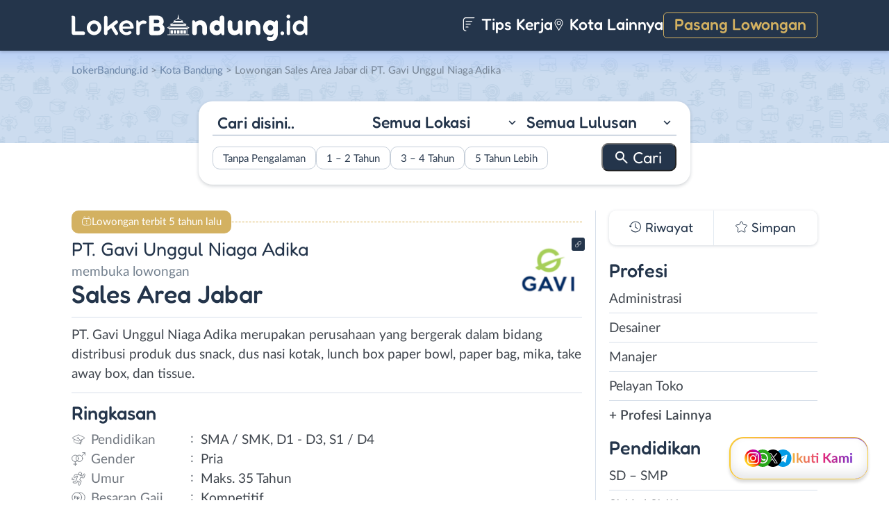

--- FILE ---
content_type: text/html; charset=UTF-8
request_url: https://www.lokerbandung.id/lowongan/sales-area-jabar-di-pt-gavi-unggul-niaga-adika/
body_size: 16074
content:
<!DOCTYPE html>
<html lang="en">
<head>
<meta http-equiv="content-type" content="text/html; charset=UTF-8"/>
<meta http-equiv="X-UA-Compatible" content="IE=edge">
<meta name="viewport" content="width=device-width, initial-scale=1.0">
<meta name="theme-color" content="#24354B">
<meta name='robots' content='index, follow, max-image-preview:large, max-snippet:-1, max-video-preview:-1'/>
<style>img:is([sizes="auto" i], [sizes^="auto," i]){contain-intrinsic-size:3000px 1500px}</style>
<title>Lowongan Kerja Sales Area Jabar di PT. Gavi Unggul Niaga Adika - LokerBandung.id</title>
<meta name="description" content="Informasi lowongan kerja Sales Area Jabar di PT. Gavi Unggul Niaga Adika terbaru untuk wilayah Bandung. Loker Sales Area Jabar di PT. Gavi Unggul Niaga Adika membutuhkan lulusan D1 - D3, S1 / D4, SMA / SMK untuk bekerja secara Full Time."/>
<link rel="canonical" href="https://www.lokerbandung.id/lowongan/sales-area-jabar-di-pt-gavi-unggul-niaga-adika/"/>
<meta property="og:locale" content="id_ID"/>
<meta property="og:type" content="article"/>
<meta property="og:title" content="Lowongan Kerja Sales Area Jabar di PT. Gavi Unggul Niaga Adika - LokerBandung.id"/>
<meta property="og:description" content="Informasi lowongan kerja Sales Area Jabar di PT. Gavi Unggul Niaga Adika terbaru untuk wilayah Bandung. Loker Sales Area Jabar di PT. Gavi Unggul Niaga Adika membutuhkan lulusan D1 - D3, S1 / D4, SMA / SMK untuk bekerja secara Full Time."/>
<meta property="og:url" content="https://www.lokerbandung.id/lowongan/sales-area-jabar-di-pt-gavi-unggul-niaga-adika/"/>
<meta property="og:site_name" content="LokerBandung.id"/>
<meta property="article:publisher" content="https://www.facebook.com/lokerbandung.fb"/>
<meta property="og:image" content="https://www.lokerbandung.id/wp-content/uploads/2021/06/PT.-Gavi-Unggul-Niaga-Adika-Banner_01.png"/>
<meta property="og:image:width" content="800"/>
<meta property="og:image:height" content="800"/>
<meta property="og:image:type" content="image/png"/>
<meta name="twitter:card" content="summary_large_image"/>
<meta name="twitter:site" content="@lokerbandungid"/>
<script type="application/ld+json" class="yoast-schema-graph">{"@context":"https://schema.org","@graph":[{"@type":"WebPage","@id":"https://www.lokerbandung.id/lowongan/sales-area-jabar-di-pt-gavi-unggul-niaga-adika/","url":"https://www.lokerbandung.id/lowongan/sales-area-jabar-di-pt-gavi-unggul-niaga-adika/","name":"Lowongan Kerja Sales Area Jabar di PT. Gavi Unggul Niaga Adika - LokerBandung.id","isPartOf":{"@id":"https://www.lokerbandung.id/#website"},"primaryImageOfPage":{"@id":"https://www.lokerbandung.id/lowongan/sales-area-jabar-di-pt-gavi-unggul-niaga-adika/#primaryimage"},"image":{"@id":"https://www.lokerbandung.id/lowongan/sales-area-jabar-di-pt-gavi-unggul-niaga-adika/#primaryimage"},"thumbnailUrl":"https://www.lokerbandung.id/wp-content/uploads/2021/06/PT.-Gavi-Unggul-Niaga-Adika-Banner_01.png","datePublished":"2021-06-07T03:53:26+00:00","description":"Informasi lowongan kerja Sales Area Jabar di PT. Gavi Unggul Niaga Adika terbaru untuk wilayah Bandung. Loker Sales Area Jabar di PT. Gavi Unggul Niaga Adika membutuhkan lulusan D1 - D3, S1 / D4, SMA / SMK untuk bekerja secara Full Time.","breadcrumb":{"@id":"https://www.lokerbandung.id/lowongan/sales-area-jabar-di-pt-gavi-unggul-niaga-adika/#breadcrumb"},"inLanguage":"id-ID","potentialAction":[{"@type":"ReadAction","target":["https://www.lokerbandung.id/lowongan/sales-area-jabar-di-pt-gavi-unggul-niaga-adika/"]}]},{"@type":"ImageObject","inLanguage":"id-ID","@id":"https://www.lokerbandung.id/lowongan/sales-area-jabar-di-pt-gavi-unggul-niaga-adika/#primaryimage","url":"https://www.lokerbandung.id/wp-content/uploads/2021/06/PT.-Gavi-Unggul-Niaga-Adika-Banner_01.png","contentUrl":"https://www.lokerbandung.id/wp-content/uploads/2021/06/PT.-Gavi-Unggul-Niaga-Adika-Banner_01.png","width":800,"height":800,"caption":"PT. Gavi Unggul Niaga Adika Banner 01"},{"@type":"BreadcrumbList","@id":"https://www.lokerbandung.id/lowongan/sales-area-jabar-di-pt-gavi-unggul-niaga-adika/#breadcrumb","itemListElement":[{"@type":"ListItem","position":1,"name":"Home","item":"https://www.lokerbandung.id/"},{"@type":"ListItem","position":2,"name":"Sales Area Jabar di PT. Gavi Unggul Niaga Adika"}]},{"@type":"WebSite","@id":"https://www.lokerbandung.id/#website","url":"https://www.lokerbandung.id/","name":"LokerBandung.id","description":"Loker Bandung ID adalah platform informasi lowongan kerja Bandung terbaru. Lihat informasi pekerjaan terbaru di Bandung Raya untuk SMA/SMK, D3, S1.","publisher":{"@id":"https://www.lokerbandung.id/#organization"},"potentialAction":[{"@type":"SearchAction","target":{"@type":"EntryPoint","urlTemplate":"https://www.lokerbandung.id/?s={search_term_string}"},"query-input":{"@type":"PropertyValueSpecification","valueRequired":true,"valueName":"search_term_string"}}],"inLanguage":"id-ID"},{"@type":"Organization","@id":"https://www.lokerbandung.id/#organization","name":"Loker Bandung ID","url":"https://www.lokerbandung.id/","logo":{"@type":"ImageObject","inLanguage":"id-ID","@id":"https://www.lokerbandung.id/#/schema/logo/image/","url":"https://www.lokerbandung.id/wp-content/uploads/2021/01/loker-bandung.png","contentUrl":"https://www.lokerbandung.id/wp-content/uploads/2021/01/loker-bandung.png","width":512,"height":512,"caption":"Loker Bandung ID"},"image":{"@id":"https://www.lokerbandung.id/#/schema/logo/image/"},"sameAs":["https://www.facebook.com/lokerbandung.fb","https://x.com/lokerbandungid","https://www.instagram.com/lokerbandung.id/","https://www.linkedin.com/company/lokerbandungid"]}]}</script>
<link rel="manifest" href="/wp-json/pwa-for-wp/v2/pwa-manifest-json">
<link rel="apple-touch-icon" sizes="512x512" href="https://www.lokerbandung.id/wp-content/themes/loker-v2/assets/img/app/icon/bandung/LokerBandung.id-512-Icon.png">
<link rel="apple-touch-icon-precomposed" sizes="192x192" href="https://www.lokerbandung.id/wp-content/themes/loker-v2/assets/img/app/icon/bandung/LokerBandung.id-192-Icon.png">
<link rel="alternate" type="application/rss+xml" title="LokerBandung.id &raquo; Feed" href="https://www.lokerbandung.id/feed/"/>
<link rel="alternate" type="application/rss+xml" title="LokerBandung.id &raquo; Umpan Komentar" href="https://www.lokerbandung.id/comments/feed/"/>
<link rel="stylesheet" type="text/css" href="//www.lokerbandung.id/wp-content/cache/wpfc-minified/m1c5ekb2/fmsa4.css" media="all"/>
<style id='classic-theme-styles-inline-css'>.wp-block-button__link{color:#fff;background-color:#32373c;border-radius:9999px;box-shadow:none;text-decoration:none;padding:calc(.667em + 2px) calc(1.333em + 2px);font-size:1.125em}.wp-block-file__button{background:#32373c;color:#fff;text-decoration:none}</style>
<style id='global-styles-inline-css'>:root{--wp--preset--aspect-ratio--square:1;--wp--preset--aspect-ratio--4-3:4/3;--wp--preset--aspect-ratio--3-4:3/4;--wp--preset--aspect-ratio--3-2:3/2;--wp--preset--aspect-ratio--2-3:2/3;--wp--preset--aspect-ratio--16-9:16/9;--wp--preset--aspect-ratio--9-16:9/16;--wp--preset--color--black:#000000;--wp--preset--color--cyan-bluish-gray:#abb8c3;--wp--preset--color--white:#ffffff;--wp--preset--color--pale-pink:#f78da7;--wp--preset--color--vivid-red:#cf2e2e;--wp--preset--color--luminous-vivid-orange:#ff6900;--wp--preset--color--luminous-vivid-amber:#fcb900;--wp--preset--color--light-green-cyan:#7bdcb5;--wp--preset--color--vivid-green-cyan:#00d084;--wp--preset--color--pale-cyan-blue:#8ed1fc;--wp--preset--color--vivid-cyan-blue:#0693e3;--wp--preset--color--vivid-purple:#9b51e0;--wp--preset--gradient--vivid-cyan-blue-to-vivid-purple:linear-gradient(135deg,rgba(6,147,227,1) 0%,rgb(155,81,224) 100%);--wp--preset--gradient--light-green-cyan-to-vivid-green-cyan:linear-gradient(135deg,rgb(122,220,180) 0%,rgb(0,208,130) 100%);--wp--preset--gradient--luminous-vivid-amber-to-luminous-vivid-orange:linear-gradient(135deg,rgba(252,185,0,1) 0%,rgba(255,105,0,1) 100%);--wp--preset--gradient--luminous-vivid-orange-to-vivid-red:linear-gradient(135deg,rgba(255,105,0,1) 0%,rgb(207,46,46) 100%);--wp--preset--gradient--very-light-gray-to-cyan-bluish-gray:linear-gradient(135deg,rgb(238,238,238) 0%,rgb(169,184,195) 100%);--wp--preset--gradient--cool-to-warm-spectrum:linear-gradient(135deg,rgb(74,234,220) 0%,rgb(151,120,209) 20%,rgb(207,42,186) 40%,rgb(238,44,130) 60%,rgb(251,105,98) 80%,rgb(254,248,76) 100%);--wp--preset--gradient--blush-light-purple:linear-gradient(135deg,rgb(255,206,236) 0%,rgb(152,150,240) 100%);--wp--preset--gradient--blush-bordeaux:linear-gradient(135deg,rgb(254,205,165) 0%,rgb(254,45,45) 50%,rgb(107,0,62) 100%);--wp--preset--gradient--luminous-dusk:linear-gradient(135deg,rgb(255,203,112) 0%,rgb(199,81,192) 50%,rgb(65,88,208) 100%);--wp--preset--gradient--pale-ocean:linear-gradient(135deg,rgb(255,245,203) 0%,rgb(182,227,212) 50%,rgb(51,167,181) 100%);--wp--preset--gradient--electric-grass:linear-gradient(135deg,rgb(202,248,128) 0%,rgb(113,206,126) 100%);--wp--preset--gradient--midnight:linear-gradient(135deg,rgb(2,3,129) 0%,rgb(40,116,252) 100%);--wp--preset--font-size--small:13px;--wp--preset--font-size--medium:20px;--wp--preset--font-size--large:36px;--wp--preset--font-size--x-large:42px;--wp--preset--spacing--20:0.44rem;--wp--preset--spacing--30:0.67rem;--wp--preset--spacing--40:1rem;--wp--preset--spacing--50:1.5rem;--wp--preset--spacing--60:2.25rem;--wp--preset--spacing--70:3.38rem;--wp--preset--spacing--80:5.06rem;--wp--preset--shadow--natural:6px 6px 9px rgba(0, 0, 0, 0.2);--wp--preset--shadow--deep:12px 12px 50px rgba(0, 0, 0, 0.4);--wp--preset--shadow--sharp:6px 6px 0px rgba(0, 0, 0, 0.2);--wp--preset--shadow--outlined:6px 6px 0px -3px rgba(255, 255, 255, 1), 6px 6px rgba(0, 0, 0, 1);--wp--preset--shadow--crisp:6px 6px 0px rgba(0, 0, 0, 1);}:where(.is-layout-flex){gap:0.5em;}:where(.is-layout-grid){gap:0.5em;}body .is-layout-flex{display:flex;}.is-layout-flex{flex-wrap:wrap;align-items:center;}.is-layout-flex > :is(*, div){margin:0;}body .is-layout-grid{display:grid;}.is-layout-grid > :is(*, div){margin:0;}:where(.wp-block-columns.is-layout-flex){gap:2em;}:where(.wp-block-columns.is-layout-grid){gap:2em;}:where(.wp-block-post-template.is-layout-flex){gap:1.25em;}:where(.wp-block-post-template.is-layout-grid){gap:1.25em;}.has-black-color{color:var(--wp--preset--color--black) !important;}.has-cyan-bluish-gray-color{color:var(--wp--preset--color--cyan-bluish-gray) !important;}.has-white-color{color:var(--wp--preset--color--white) !important;}.has-pale-pink-color{color:var(--wp--preset--color--pale-pink) !important;}.has-vivid-red-color{color:var(--wp--preset--color--vivid-red) !important;}.has-luminous-vivid-orange-color{color:var(--wp--preset--color--luminous-vivid-orange) !important;}.has-luminous-vivid-amber-color{color:var(--wp--preset--color--luminous-vivid-amber) !important;}.has-light-green-cyan-color{color:var(--wp--preset--color--light-green-cyan) !important;}.has-vivid-green-cyan-color{color:var(--wp--preset--color--vivid-green-cyan) !important;}.has-pale-cyan-blue-color{color:var(--wp--preset--color--pale-cyan-blue) !important;}.has-vivid-cyan-blue-color{color:var(--wp--preset--color--vivid-cyan-blue) !important;}.has-vivid-purple-color{color:var(--wp--preset--color--vivid-purple) !important;}.has-black-background-color{background-color:var(--wp--preset--color--black) !important;}.has-cyan-bluish-gray-background-color{background-color:var(--wp--preset--color--cyan-bluish-gray) !important;}.has-white-background-color{background-color:var(--wp--preset--color--white) !important;}.has-pale-pink-background-color{background-color:var(--wp--preset--color--pale-pink) !important;}.has-vivid-red-background-color{background-color:var(--wp--preset--color--vivid-red) !important;}.has-luminous-vivid-orange-background-color{background-color:var(--wp--preset--color--luminous-vivid-orange) !important;}.has-luminous-vivid-amber-background-color{background-color:var(--wp--preset--color--luminous-vivid-amber) !important;}.has-light-green-cyan-background-color{background-color:var(--wp--preset--color--light-green-cyan) !important;}.has-vivid-green-cyan-background-color{background-color:var(--wp--preset--color--vivid-green-cyan) !important;}.has-pale-cyan-blue-background-color{background-color:var(--wp--preset--color--pale-cyan-blue) !important;}.has-vivid-cyan-blue-background-color{background-color:var(--wp--preset--color--vivid-cyan-blue) !important;}.has-vivid-purple-background-color{background-color:var(--wp--preset--color--vivid-purple) !important;}.has-black-border-color{border-color:var(--wp--preset--color--black) !important;}.has-cyan-bluish-gray-border-color{border-color:var(--wp--preset--color--cyan-bluish-gray) !important;}.has-white-border-color{border-color:var(--wp--preset--color--white) !important;}.has-pale-pink-border-color{border-color:var(--wp--preset--color--pale-pink) !important;}.has-vivid-red-border-color{border-color:var(--wp--preset--color--vivid-red) !important;}.has-luminous-vivid-orange-border-color{border-color:var(--wp--preset--color--luminous-vivid-orange) !important;}.has-luminous-vivid-amber-border-color{border-color:var(--wp--preset--color--luminous-vivid-amber) !important;}.has-light-green-cyan-border-color{border-color:var(--wp--preset--color--light-green-cyan) !important;}.has-vivid-green-cyan-border-color{border-color:var(--wp--preset--color--vivid-green-cyan) !important;}.has-pale-cyan-blue-border-color{border-color:var(--wp--preset--color--pale-cyan-blue) !important;}.has-vivid-cyan-blue-border-color{border-color:var(--wp--preset--color--vivid-cyan-blue) !important;}.has-vivid-purple-border-color{border-color:var(--wp--preset--color--vivid-purple) !important;}.has-vivid-cyan-blue-to-vivid-purple-gradient-background{background:var(--wp--preset--gradient--vivid-cyan-blue-to-vivid-purple) !important;}.has-light-green-cyan-to-vivid-green-cyan-gradient-background{background:var(--wp--preset--gradient--light-green-cyan-to-vivid-green-cyan) !important;}.has-luminous-vivid-amber-to-luminous-vivid-orange-gradient-background{background:var(--wp--preset--gradient--luminous-vivid-amber-to-luminous-vivid-orange) !important;}.has-luminous-vivid-orange-to-vivid-red-gradient-background{background:var(--wp--preset--gradient--luminous-vivid-orange-to-vivid-red) !important;}.has-very-light-gray-to-cyan-bluish-gray-gradient-background{background:var(--wp--preset--gradient--very-light-gray-to-cyan-bluish-gray) !important;}.has-cool-to-warm-spectrum-gradient-background{background:var(--wp--preset--gradient--cool-to-warm-spectrum) !important;}.has-blush-light-purple-gradient-background{background:var(--wp--preset--gradient--blush-light-purple) !important;}.has-blush-bordeaux-gradient-background{background:var(--wp--preset--gradient--blush-bordeaux) !important;}.has-luminous-dusk-gradient-background{background:var(--wp--preset--gradient--luminous-dusk) !important;}.has-pale-ocean-gradient-background{background:var(--wp--preset--gradient--pale-ocean) !important;}.has-electric-grass-gradient-background{background:var(--wp--preset--gradient--electric-grass) !important;}.has-midnight-gradient-background{background:var(--wp--preset--gradient--midnight) !important;}.has-small-font-size{font-size:var(--wp--preset--font-size--small) !important;}.has-medium-font-size{font-size:var(--wp--preset--font-size--medium) !important;}.has-large-font-size{font-size:var(--wp--preset--font-size--large) !important;}.has-x-large-font-size{font-size:var(--wp--preset--font-size--x-large) !important;}:where(.wp-block-post-template.is-layout-flex){gap:1.25em;}:where(.wp-block-post-template.is-layout-grid){gap:1.25em;}:where(.wp-block-columns.is-layout-flex){gap:2em;}:where(.wp-block-columns.is-layout-grid){gap:2em;}:root :where(.wp-block-pullquote){font-size:1.5em;line-height:1.6;}</style>
<link rel="stylesheet" type="text/css" href="//www.lokerbandung.id/wp-content/cache/wpfc-minified/lxu2v3g8/fmsa4.css" media="all"/>
<link rel="https://api.w.org/" href="https://www.lokerbandung.id/wp-json/"/><link rel="EditURI" type="application/rsd+xml" title="RSD" href="https://www.lokerbandung.id/xmlrpc.php?rsd"/>
<meta name="generator" content="WordPress 6.8.3"/>
<link rel='shortlink' href='https://www.lokerbandung.id/?p=16135'/>
<link rel="alternate" title="oEmbed (JSON)" type="application/json+oembed" href="https://www.lokerbandung.id/wp-json/oembed/1.0/embed?url=https%3A%2F%2Fwww.lokerbandung.id%2Flowongan%2Fsales-area-jabar-di-pt-gavi-unggul-niaga-adika%2F"/>
<link rel="alternate" title="oEmbed (XML)" type="text/xml+oembed" href="https://www.lokerbandung.id/wp-json/oembed/1.0/embed?url=https%3A%2F%2Fwww.lokerbandung.id%2Flowongan%2Fsales-area-jabar-di-pt-gavi-unggul-niaga-adika%2F&#038;format=xml"/>
<style>.recentcomments a{display:inline !important;padding:0 !important;margin:0 !important;}</style><link rel="icon" href="https://www.lokerbandung.id/wp-content/uploads/2021/01/cropped-loker-bandung-icon-150x150.png" sizes="32x32"/>
<link rel="icon" href="https://www.lokerbandung.id/wp-content/uploads/2021/01/cropped-loker-bandung-icon-300x300.png" sizes="192x192"/>
<meta name="msapplication-TileImage" content="https://www.lokerbandung.id/wp-content/uploads/2021/01/cropped-loker-bandung-icon-300x300.png"/>
<meta name="pwaforwp" content="wordpress-plugin"/>
<meta name="theme-color" content="#24354B">
<meta name="apple-mobile-web-app-title" content="Loker Bandung">
<meta name="application-name" content="Loker Bandung">
<meta name="apple-mobile-web-app-capable" content="yes">
<meta name="apple-mobile-web-app-status-bar-style" content="default">
<meta name="mobile-web-app-capable" content="yes">
<meta name="apple-touch-fullscreen" content="yes">
<link rel="apple-touch-icon" sizes="192x192" href="https://www.lokerbandung.id/wp-content/themes/loker-v2/assets/img/app/icon/bandung/LokerBandung.id-192-Icon.png">
<link rel="apple-touch-icon" sizes="512x512" href="https://www.lokerbandung.id/wp-content/themes/loker-v2/assets/img/app/splash-screen/LokerBandung.id-Splash-Screen-512.png">
</head>
<body class="wp-singular lowongan-template-default single single-lowongan postid-16135 wp-theme-loker-v2">
<header>
<div class="inner">
<div id="logo" class="bandung"> <a href="https://www.lokerbandung.id/" data-wpel-link="internal"> <img src="https://www.lokerbandung.id/wp-content/themes/loker-v2/assets/img/logo/header/loker-bandung.svg" alt="Loker Bandung - Lowongan Kerja Bandung"> </a></div><div id="main-menu">
<div class="menu-main-menu-container"><ul id="menu-main-menu" class="menu"><li id="menu-item-5" class="artikel menu-item menu-item-type-custom menu-item-object-custom menu-item-5"><a href="https://www.lokerbandung.id/artikel/" data-wpel-link="internal"><i></i> Tips Kerja</a></li> <li id="menu-item-12207" class="kota-lain menu-item menu-item-type-custom menu-item-object-custom menu-item-12207"><a href="#"><span class="link"><i></i> Kota Lainnya</span></a></li> <li id="menu-item-7" class="pasang-lowongan menu-item menu-item-type-custom menu-item-object-custom menu-item-7"><a rel="nofollow" href="https://www.lokerbandung.id/pasang/" data-wpel-link="internal">Pasang Lowongan</a></li> </ul></div></div><div class="mobile-menu"> <span></span> <span></span> <span></span> <span></span></div></div></header>
<main>
<div id="hero">
<div class="inner">
<div class="breadcumbs-container">
<div class="breadcrumbs" typeof="BreadcrumbList" vocab="http://schema.org/"> <span property="itemListElement" typeof="ListItem"><a property="item" typeof="WebPage" title="Loker Bandung" href="https://www.lokerbandung.id" class="home" data-wpel-link="internal"><span property="name">LokerBandung.id</span></a><meta property="position" content="1"></span> &gt; <span property="itemListElement" typeof="ListItem"><a property="item" typeof="WebPage" title="Lowongan Kerja di Kota Bandung" href="https://www.lokerbandung.id/lokasi/kota-bandung/" class="taxonomy lokasi" data-wpel-link="internal"><span property="name">Kota Bandung</span></a><meta property="position" content="2"></span> &gt; Lowongan Sales Area Jabar di PT. Gavi Unggul Niaga Adika</div></div><div id="search-block"> <form data-sf-form-id='249' data-is-rtl='0' data-maintain-state='' data-results-url='https://www.lokerbandung.id/?sfid=249' data-ajax-form-url='https://www.lokerbandung.id/?sfid=249&amp;sf_action=get_data&amp;sf_data=form' data-display-result-method='archive' data-use-history-api='1' data-template-loaded='0' data-lang-code='id' data-ajax='0' data-init-paged='1' data-auto-update='' action='https://www.lokerbandung.id/?sfid=249' method='post' class='searchandfilter' id='search-filter-form-249' autocomplete='off' data-instance-count='1'><ul><li class="sf-field-search" data-sf-field-name="search" data-sf-field-type="search" data-sf-field-input-type=""> <label> <input placeholder="Cari disini.." name="_sf_search[]" class="sf-input-text" type="text" value="" title=""></label> </li><li class="sf-field-taxonomy-lokasi" data-sf-field-name="_sft_lokasi" data-sf-field-type="taxonomy" data-sf-field-input-type="select"> <label> <select name="_sft_lokasi[]" class="sf-input-select" title=""> <option class="sf-level-0 sf-item-0 sf-option-active" selected="selected" data-sf-count="0" data-sf-depth="0" value="">Semua Lokasi</option> <option class="sf-level-0 sf-item-10" data-sf-count="9703" data-sf-depth="0" value="kota-bandung">Kota Bandung</option> <option class="sf-level-0 sf-item-11" data-sf-count="1302" data-sf-depth="0" value="kabupaten-bandung">Kab. Bandung</option> <option class="sf-level-0 sf-item-12" data-sf-count="768" data-sf-depth="0" value="bandung-barat">Bandung Barat</option> <option class="sf-level-0 sf-item-13" data-sf-count="897" data-sf-depth="0" value="cimahi">Cimahi</option> <option class="sf-level-0 sf-item-14" data-sf-count="447" data-sf-depth="0" value="sumedang">Sumedang</option> <option class="sf-level-0 sf-item-153" data-sf-count="683" data-sf-depth="0" value="luar-bandung-raya">Luar Bandung Raya</option> <option class="sf-level-0 sf-item-4786" data-sf-count="85" data-sf-depth="0" value="bebas-remote-work">Bebas (Remote Work)</option> </select></label> </li><li class="sf-field-taxonomy-pendidikan" data-sf-field-name="_sft_pendidikan" data-sf-field-type="taxonomy" data-sf-field-input-type="select"> <label> <select name="_sft_pendidikan[]" class="sf-input-select" title=""> <option class="sf-level-0 sf-item-0 sf-option-active" selected="selected" data-sf-count="0" data-sf-depth="0" value="">Semua Lulusan</option> <option class="sf-level-0 sf-item-100" data-sf-count="396" data-sf-depth="0" value="sd-smp">SD &#8211; SMP</option> <option class="sf-level-0 sf-item-101" data-sf-count="9262" data-sf-depth="0" value="sma-smk">SMA / SMK</option> <option class="sf-level-0 sf-item-102" data-sf-count="4850" data-sf-depth="0" value="d1-d3">D1 &#8211; D3</option> <option class="sf-level-0 sf-item-103" data-sf-count="5479" data-sf-depth="0" value="s1-d4">S1 / D4</option> <option class="sf-level-0 sf-item-263" data-sf-count="129" data-sf-depth="0" value="s2-profesi">S2 / Profesi</option> <option class="sf-level-0 sf-item-5386" data-sf-count="635" data-sf-depth="0" value="s1">S1</option> </select></label> </li><li class="sf-field-taxonomy-pengalaman-kerja" data-sf-field-name="_sft_pengalaman-kerja" data-sf-field-type="taxonomy" data-sf-field-input-type="checkbox"> <ul data-operator="or"> <li class="sf-level-0 sf-item-5334" data-sf-count="1883" data-sf-depth="0"><input class="sf-input-checkbox" type="checkbox" value="tanpa-pengalaman" name="_sft_pengalaman-kerja[]" id="sf-input-753af7d89ae33b4c438cf78ca04350fc"><label class="sf-label-checkbox" for="sf-input-753af7d89ae33b4c438cf78ca04350fc">Tanpa Pengalaman</label></li><li class="sf-level-0 sf-item-5335" data-sf-count="2823" data-sf-depth="0"><input class="sf-input-checkbox" type="checkbox" value="1-2-tahun" name="_sft_pengalaman-kerja[]" id="sf-input-d3eed2cbaa10657fb635bb797183e112"><label class="sf-label-checkbox" for="sf-input-d3eed2cbaa10657fb635bb797183e112">1 &#8211; 2 Tahun</label></li><li class="sf-level-0 sf-item-5336" data-sf-count="288" data-sf-depth="0"><input class="sf-input-checkbox" type="checkbox" value="3-4-tahun" name="_sft_pengalaman-kerja[]" id="sf-input-87842325913ac1d111ee196d89157bf9"><label class="sf-label-checkbox" for="sf-input-87842325913ac1d111ee196d89157bf9">3 &#8211; 4 Tahun</label></li><li class="sf-level-0 sf-item-5337" data-sf-count="57" data-sf-depth="0"><input class="sf-input-checkbox" type="checkbox" value="5-tahun-lebih" name="_sft_pengalaman-kerja[]" id="sf-input-a17661502cf85b55a135d2e606a9152b"><label class="sf-label-checkbox" for="sf-input-a17661502cf85b55a135d2e606a9152b">5 Tahun Lebih</label></li> </ul> </li><li class="sf-field-submit" data-sf-field-name="submit" data-sf-field-type="submit" data-sf-field-input-type=""><input type="submit" name="_sf_submit" value="Cari"></li></ul></form></div></div></div><div id="loker-container">
<div id="loker-single">
<div class="alert yellow"> <span>Lowongan terbit 5 tahun lalu</span></div><div class="img-perusahaan">
<a href="https://www.lokerbandung.id/perusahaan/pt-gavi-unggul-niaga-adika" title="Riwayat Lowongan PT. Gavi Unggul Niaga Adika" data-wpel-link="internal">
<img width="100" height="87" src="https://www.lokerbandung.id/wp-content/uploads/2021/06/Lowongan-Kerja-Sales-Area-Jabar-di-PT.-Gavi-Unggul-Niaga-Adika-100x87.png" class="attachment-thumb100 size-thumb100" alt="Lowongan Kerja Sales Area Jabar di PT. Gavi Unggul Niaga Adika" decoding="async"/>                                                    <div class="link-perusahaan"></div></a></div><h1><span class="perusahaan">PT. Gavi Unggul Niaga Adika</span><span class="lowongan">membuka lowongan</span>Sales Area Jabar </h1>
<span class="deskripsi-block">
<p>PT. Gavi Unggul Niaga Adika merupakan perusahaan yang bergerak dalam bidang distribusi produk dus snack, dus nasi kotak, lunch box paper bowl, paper bag, mika, take away box, dan tissue.</p>
</span>
<h2>Ringkasan</h2>
<ul class="ringkasan-block">
<li class="pendidikan">Pendidikan <span>:</span></li>
<li>SMA / SMK, D1 - D3, S1 / D4 </li>
<li class="gender">Gender <span>:</span></li>
<li>Pria </li>
<li class="umur">Umur <span>:</span></li>
<li>Maks. 35 Tahun</li>
<li class="gaji">Besaran Gaji <span>:</span></li>
<li>Kompetitif </li>
<li class="lokasi">Lokasi Kerja <span>:</span></li>
<li>Kawasan Industri Bintang Agung Blok. 7A, Jl. Rumah Sakit 131 Sukamulyo Cinambo Ujung Berung, Kota Bandung, Jawa Barat - 40294 </li>
</ul>
<h2>Syarat <span class="weight-300">Pekerjaan</span></h2>
<span class="loker-detail">
<ul>
<li>Pria</li>
<li>Usia Max 35 tahun</li>
<li>Pendidikan Min. SMA/SMK/Sederajat Berpengalaman dibidang produk retail MT, GT &amp; HOREKA minimal 1 tahun</li>
<li>Memiliki kemampuan komunikasi, negosiasi &amp; manajemen waktu yang baik</li>
<li>Berpenampilan menarik, jujur, dan bertanggung jawab Memiliki SIM C dan sepeda motor pribadi</li>
<li>Bersedia ditempatkan untuk wilayah area Jawa Barat</li>
</ul>
<p><strong>Kirim kelengkapan lamaran ke EMAIL dengan Subject: &#8220;Sales Area Jabar&#8221;.</strong></p>
</span>
<h2>Kirim <span class="weight-300">Lamaran</span></h2>
<div class="lowongan-ditutup">Mohon maaf, lowongan sudah ditutup</div><div class="loker-tool">
<div class="tombol">
<div class="lamar">Lamar
<div id="lamar-float"> <ul>   <li class="email"><a href="/cdn-cgi/l/email-protection#a2cad0c6e2c5c3d4cb8cc1cd8ccbc69dd1d7c0c8c7c1d69feec3cfc3d0c3cc82f2c7c9c7d0c8c3c3cc82c6cb82f2f68c82e5c3d4cb82f7ccc5c5d7ce82eccbc3c5c382e3c6cbc9c3">Email</a></li>  </ul></div></div><div class="right">
<div class="simplefavorite-button" data-postid="16135" data-siteid="1" data-groupid="1" data-favoritecount="1">Simpan</div><div class="bagikan">Bagikan</div></div></div><div class="other-info">
<div class="timeline">5 tahun lalu</div></div></div><div class="notification jobs-apply"> Perhatikan materi lowongan dengan teliti dan waspada terhadap segala penipuan</div><div class="loker-terkait">
<h2>Lowongan <span class="weight-300">Terkait</span></h2>
<div class="loker-list">
<div class="loker-item hoverable hover-pointer">
<a href="https://www.lokerbandung.id/lowongan/service-bar-marketing-sales-kitchen-di-aroem-resto-ballroom/" target="_blank" title="Lowongan Kerja Service &#038; Bar &#8211; Marketing &#038; Sales &#8211; Kitchen di Aroem Resto &#038; Ballroom - Luar Bandung" data-wpel-link="internal">
<img width="219" height="126" src="https://www.lokerbandung.id/wp-content/uploads/2025/06/Lowongan-Kerja-Di-Aroem-Resto-Ballroom-219x126.png" class="loker-left" alt="Lowongan Kerja Service &#038; Bar &#8211; Marketing &#038; Sales &#8211; Kitchen di Aroem Resto &#038; Ballroom - Luar Bandung" decoding="async" srcset="https://www.lokerbandung.id/wp-content/uploads/2025/06/Lowongan-Kerja-Di-Aroem-Resto-Ballroom-219x126.png 219w, https://www.lokerbandung.id/wp-content/uploads/2025/06/Lowongan-Kerja-Di-Aroem-Resto-Ballroom-300x173.png 300w, https://www.lokerbandung.id/wp-content/uploads/2025/06/Lowongan-Kerja-Di-Aroem-Resto-Ballroom.png 380w" sizes="(max-width: 219px) 100vw, 219px"/>                <div class="loker-right">
<div class="bth">Dibutuhkan</div><h3>Service &amp; Bar - Marketing &amp; Sales - Kitchen                    </h3>
<ul class="row-1">
<li class="perusahaan">Aroem Resto &amp; Ballroom</li>
<li class="gaji"> Kompetitif </li>
</ul>
<ul class="row-2">
<li class="pendidikan">SMA / SMK</li>
<li class="pengalaman-kerja">1 - 2 Tahun</li>
<li class="lokasi">Kota Bandung, Luar Bandung Raya</li>
</ul>
<div class="waktu">hari ini</div></div></a></div><div class="loker-item hoverable hover-pointer">
<a href="https://www.lokerbandung.id/lowongan/head-club-personal-trainer-membership-advisor-security-di-wzone-gym-2/" target="_blank" title="Lowongan Kerja Head Club &#8211; Personal Trainer &#8211; Membership Advisor &#8211; Security di WZone GYM - Bandung" data-wpel-link="internal">
<img width="219" height="126" src="https://www.lokerbandung.id/wp-content/uploads/2025/12/Lowongan-Kerja-di-Wzone-Gym-219x126.png" class="loker-left" alt="Lowongan Kerja Head Club &#8211; Personal Trainer &#8211; Membership Advisor &#8211; Security di WZone GYM - Bandung" decoding="async" srcset="https://www.lokerbandung.id/wp-content/uploads/2025/12/Lowongan-Kerja-di-Wzone-Gym-219x126.png 219w, https://www.lokerbandung.id/wp-content/uploads/2025/12/Lowongan-Kerja-di-Wzone-Gym-300x173.png 300w, https://www.lokerbandung.id/wp-content/uploads/2025/12/Lowongan-Kerja-di-Wzone-Gym.png 380w" sizes="(max-width: 219px) 100vw, 219px"/>                <div class="loker-right">
<div class="bth">Dibutuhkan</div><h3>Head Club - Personal Trainer - Membership Advisor - Security                    </h3>
<ul class="row-1">
<li class="perusahaan">WZone GYM</li>
<li class="gaji"> Kompetitif </li>
</ul>
<ul class="row-2">
<li class="pendidikan">SMA/K - S1/D4</li>
<li class="pengalaman-kerja">0 - 5 Tahun</li>
<li class="lokasi">Kota Bandung</li>
</ul>
<div class="waktu">hari ini</div></div></a></div><div class="loker-item hoverable hover-pointer">
<a href="https://www.lokerbandung.id/lowongan/sales-maintenance-di-candy-dream/" target="_blank" title="Lowongan Kerja Sales Maintenance di Candy Dream - Bandung" data-wpel-link="internal">
<img width="219" height="126" src="https://www.lokerbandung.id/wp-content/uploads/2022/09/Lowongan-Kerja-di-CV.-Candy-Dream-219x126.png" class="loker-left" alt="Lowongan Kerja Sales Maintenance di Candy Dream - Bandung" decoding="async" srcset="https://www.lokerbandung.id/wp-content/uploads/2022/09/Lowongan-Kerja-di-CV.-Candy-Dream-219x126.png 219w, https://www.lokerbandung.id/wp-content/uploads/2022/09/Lowongan-Kerja-di-CV.-Candy-Dream-300x173.png 300w, https://www.lokerbandung.id/wp-content/uploads/2022/09/Lowongan-Kerja-di-CV.-Candy-Dream.png 380w" sizes="(max-width: 219px) 100vw, 219px"/>                <div class="loker-right">
<div class="bth">Dibutuhkan</div><h3>Sales Maintenance                    </h3>
<ul class="row-1">
<li class="perusahaan">Candy Dream </li>
<li class="gaji"> 1,7 - 2 Juta </li>
</ul>
<ul class="row-2">
<li class="pendidikan">SMA / SMK</li>
<li class="pengalaman-kerja">0 - 2 Tahun</li>
<li class="lokasi">Kab. Bandung</li>
</ul>
<div class="waktu">3 hari lalu</div></div></a></div><div class="loker-item hoverable hover-pointer">
<a href="https://www.lokerbandung.id/lowongan/karyawan-toko-event-lebaran-di-time-collection/" target="_blank" title="Lowongan Kerja Karyawan Toko (Event Lebaran) di Time Collection - Bandung" data-wpel-link="internal">
<img width="219" height="126" src="https://www.lokerbandung.id/wp-content/uploads/2022/11/Lowongan-Kerja-di-Time-Collection-219x126.png" class="loker-left" alt="Lowongan Kerja Karyawan Toko (Event Lebaran) di Time Collection - Bandung" decoding="async" srcset="https://www.lokerbandung.id/wp-content/uploads/2022/11/Lowongan-Kerja-di-Time-Collection-219x126.png 219w, https://www.lokerbandung.id/wp-content/uploads/2022/11/Lowongan-Kerja-di-Time-Collection-300x173.png 300w, https://www.lokerbandung.id/wp-content/uploads/2022/11/Lowongan-Kerja-di-Time-Collection.png 380w" sizes="(max-width: 219px) 100vw, 219px"/>                <div class="loker-right">
<div class="bth">Dibutuhkan</div><h3>Karyawan Toko (Event Lebaran)                    </h3>
<ul class="row-1">
<li class="perusahaan">Time Collection</li>
<li class="gaji"> 1,8 - 2,7 Juta </li>
</ul>
<ul class="row-2">
<li class="pendidikan">SMA / SMK</li>
<li class="pengalaman-kerja">0 - 2 Tahun</li>
<li class="lokasi">Kota Bandung</li>
</ul>
<div class="waktu">3 hari lalu</div></div></a></div><div class="loker-item hoverable hover-pointer">
<a href="https://www.lokerbandung.id/lowongan/spg-spb-parfum-permanen-di-pt-berseri-lewat-aroma/" target="_blank" title="Lowongan Kerja SPG/ SPB Parfum Permanen di PT. Berseri Lewat Aroma - Bandung" data-wpel-link="internal">
<img width="219" height="126" src="https://www.lokerbandung.id/wp-content/uploads/2026/01/Lowongan-Kerja-di-PT.-Berseri-Lewat-Aroma-219x126.png" class="loker-left" alt="Lowongan Kerja SPG/ SPB Parfum Permanen di PT. Berseri Lewat Aroma - Bandung" decoding="async" srcset="https://www.lokerbandung.id/wp-content/uploads/2026/01/Lowongan-Kerja-di-PT.-Berseri-Lewat-Aroma-219x126.png 219w, https://www.lokerbandung.id/wp-content/uploads/2026/01/Lowongan-Kerja-di-PT.-Berseri-Lewat-Aroma-300x173.png 300w, https://www.lokerbandung.id/wp-content/uploads/2026/01/Lowongan-Kerja-di-PT.-Berseri-Lewat-Aroma.png 380w" sizes="(max-width: 219px) 100vw, 219px"/>                <div class="loker-right">
<div class="bth">Dibutuhkan</div><h3>SPG/ SPB Parfum Permanen                    </h3>
<ul class="row-1">
<li class="perusahaan">PT. Berseri Lewat Aroma</li>
<li class="gaji"> Kompetitif </li>
</ul>
<ul class="row-2">
<li class="pendidikan">SMA / SMK</li>
<li class="pengalaman-kerja">0 - 2 Tahun</li>
<li class="lokasi">Kota Bandung</li>
</ul>
<div class="waktu">5 hari lalu</div></div></a></div></div><div class="loker-terkait-btn"> <a href="https://www.lokerbandung.id/profesi/sales/" class="main-btn" title="Lowongan Sales di Bandung" data-wpel-link="internal">Lowongan Lainnya</a></div></div><div class="social-container">
<div class="heading">Temukan kami di</div><div class="social"> <a href="https://play.google.com/store/apps/details?id=id.lokerbandung.lowongan" target="_blank" class="playstore" data-wpel-link="external" rel="nofollow"> <img src="https://www.lokerbandung.id/wp-content/themes/loker-v2/assets/img/social/footer/playstore.svg" alt="Aplikasi LokerBandung.id"> </a> <a href="https://www.instagram.com/lokerbandung.id" target="_blank" class="instagram" data-wpel-link="internal"> <img src="https://www.lokerbandung.id/wp-content/themes/loker-v2/assets/img/social/footer/instagram.svg" alt="Instagram LokerBandung.id"> </a> <a href="https://www.lokerbandung.id/wa-channel" target="_blank" class="wa-channel" data-wpel-link="internal"> <img src="https://www.lokerbandung.id/wp-content/themes/loker-v2/assets/img/social/footer/wa-channel.svg" alt="WhatsApp Channel LokerBandung.id"> </a> <a href="https://web.facebook.com/lokerbandung.fb" target="_blank" class="facebook" data-wpel-link="external" rel="nofollow"> <img src="https://www.lokerbandung.id/wp-content/themes/loker-v2/assets/img/social/footer/facebook.svg" alt="Facebook LokerBandung.id"> </a> <a href="https://x.com/lokerbandungid" target="_blank" class="x-twitter" data-wpel-link="external" rel="nofollow"> <img src="https://www.lokerbandung.id/wp-content/themes/loker-v2/assets/img/social/footer/x-twitter.svg" alt="X - Twitter LokerBandung.id"> </a> <a href="https://www.linkedin.com/company/loker-bandung-id/" target="_blank" class="linkedin" data-wpel-link="external" rel="nofollow"> <img src="https://www.lokerbandung.id/wp-content/themes/loker-v2/assets/img/social/footer/linkedin.svg" alt="Linkedin LokerBandung.id"> </a> <a href="https://www.tiktok.com/@lokerbandungid" target="_blank" class="tiktok" data-wpel-link="external" rel="nofollow"> <img src="https://www.lokerbandung.id/wp-content/themes/loker-v2/assets/img/social/footer/tiktok.svg" alt="Tiktok LokerBandung.id"> </a> <a href="https://t.me/lokerbandungid" target="_blank" class="telegram" data-wpel-link="external" rel="nofollow"> <img src="https://www.lokerbandung.id/wp-content/themes/loker-v2/assets/img/social/footer/telegram.svg" alt="Telegram LokerBandung.id"> </a> <a href="https://www.threads.com/@lokerbandung.id" target="_blank" class="threads" data-wpel-link="internal"> <img src="https://www.lokerbandung.id/wp-content/themes/loker-v2/assets/img/social/footer/threads.svg" alt="Threads LokerBandung.id"> </a></div></div></div><div id="sidebar"><div id="search-widget" class="scroll"></div><div id="lokerHistory-block"> <ul> <li class="riwayat">Riwayat</li> <li class="simpan">Simpan</li> </ul></div><div id="catMenu-block">
<h4 class="active">Profesi</h4>
<div class="menu-list active">
<div class="menu-menu-profesi-container"><ul id="menu-menu-profesi" class="menu"><li id="menu-item-2161" class="menu-item menu-item-type-taxonomy menu-item-object-profesi menu-item-2161"><a href="https://www.lokerbandung.id/profesi/administrasi/" data-wpel-link="internal">Administrasi</a></li> <li id="menu-item-2162" class="menu-item menu-item-type-taxonomy menu-item-object-profesi menu-item-2162"><a href="https://www.lokerbandung.id/profesi/desainer/" data-wpel-link="internal">Desainer</a></li> <li id="menu-item-2163" class="menu-item menu-item-type-taxonomy menu-item-object-profesi menu-item-2163"><a href="https://www.lokerbandung.id/profesi/manajer/" data-wpel-link="internal">Manajer</a></li> <li id="menu-item-2164" class="menu-item menu-item-type-taxonomy menu-item-object-profesi menu-item-2164"><a href="https://www.lokerbandung.id/profesi/pelayan-toko/" data-wpel-link="internal">Pelayan Toko</a></li> <li id="menu-item-19" class="profesi-lain menu-item menu-item-type-custom menu-item-object-custom menu-item-19"><a href="#">+ Profesi Lainnya</a></li> </ul></div></div><h4>Pendidikan</h4>
<div class="menu-list">
<div class="menu-menu-pendidikan-container"><ul id="menu-menu-pendidikan" class="menu"><li id="menu-item-1178" class="menu-item menu-item-type-taxonomy menu-item-object-pendidikan menu-item-1178"><a href="https://www.lokerbandung.id/pendidikan/sd-smp/" title="Loker SD &#8211; SMP Bandung" data-wpel-link="internal">SD &#8211; SMP</a></li> <li id="menu-item-1177" class="menu-item menu-item-type-taxonomy menu-item-object-pendidikan current-lowongan-ancestor current-menu-parent current-lowongan-parent menu-item-1177"><a href="https://www.lokerbandung.id/pendidikan/sma-smk/" title="Loker SMA / SMK Bandung" data-wpel-link="internal">SMA / SMK</a></li> <li id="menu-item-1175" class="menu-item menu-item-type-taxonomy menu-item-object-pendidikan current-lowongan-ancestor current-menu-parent current-lowongan-parent menu-item-1175"><a href="https://www.lokerbandung.id/pendidikan/d1-d3/" title="Loker D1 &#8211; D3 Bandung" data-wpel-link="internal">D1 &#8211; D3</a></li> <li id="menu-item-1176" class="menu-item menu-item-type-taxonomy menu-item-object-pendidikan current-lowongan-ancestor current-menu-parent current-lowongan-parent menu-item-1176"><a href="https://www.lokerbandung.id/pendidikan/s1-d4/" title="Loker S1 / D4 Bandung" data-wpel-link="internal">S1 / D4</a></li> <li id="menu-item-2236" class="menu-item menu-item-type-taxonomy menu-item-object-pendidikan menu-item-2236"><a href="https://www.lokerbandung.id/pendidikan/s2-profesi/" title="Loker S2 / Profesi Bandung" data-wpel-link="internal">S2 / Profesi</a></li> </ul></div></div><h4>Pengalaman</h4>
<div class="menu-list">
<div class="menu-pengalaman-kerja-container"><ul id="menu-pengalaman-kerja" class="menu"><li id="menu-item-49112" class="menu-item menu-item-type-taxonomy menu-item-object-pengalaman-kerja menu-item-49112"><a href="https://www.lokerbandung.id/pengalaman-kerja/tanpa-pengalaman/" data-wpel-link="internal">Tanpa Pengalaman</a></li> <li id="menu-item-49109" class="menu-item menu-item-type-taxonomy menu-item-object-pengalaman-kerja menu-item-49109"><a href="https://www.lokerbandung.id/pengalaman-kerja/1-2-tahun/" data-wpel-link="internal">1 &#8211; 2 Tahun</a></li> <li id="menu-item-49110" class="menu-item menu-item-type-taxonomy menu-item-object-pengalaman-kerja menu-item-49110"><a href="https://www.lokerbandung.id/pengalaman-kerja/3-4-tahun/" data-wpel-link="internal">3 &#8211; 4 Tahun</a></li> <li id="menu-item-49111" class="menu-item menu-item-type-taxonomy menu-item-object-pengalaman-kerja menu-item-49111"><a href="https://www.lokerbandung.id/pengalaman-kerja/5-tahun-lebih/" data-wpel-link="internal">5 Tahun Lebih</a></li> </ul></div></div><h4>Lokasi</h4>
<div class="menu-list">
<div class="menu-menu-lokasi-container"><ul id="menu-menu-lokasi" class="menu"><li id="menu-item-1967" class="menu-item menu-item-type-taxonomy menu-item-object-lokasi current-lowongan-ancestor current-menu-parent current-lowongan-parent menu-item-1967"><a href="https://www.lokerbandung.id/lokasi/kota-bandung/" title="Loker Kota Bandung" data-wpel-link="internal">Kota Bandung</a></li> <li id="menu-item-1966" class="menu-item menu-item-type-taxonomy menu-item-object-lokasi menu-item-1966"><a href="https://www.lokerbandung.id/lokasi/kabupaten-bandung/" title="Loker Kabupaten Bandung" data-wpel-link="internal">Kab. Bandung</a></li> <li id="menu-item-1969" class="menu-item menu-item-type-taxonomy menu-item-object-lokasi menu-item-1969"><a href="https://www.lokerbandung.id/lokasi/bandung-barat/" title="Loker Bandung Barat" data-wpel-link="internal">Bandung Barat</a></li> <li id="menu-item-1968" class="menu-item menu-item-type-taxonomy menu-item-object-lokasi menu-item-1968"><a href="https://www.lokerbandung.id/lokasi/cimahi/" title="Loker Cimahi" data-wpel-link="internal">Cimahi</a></li> <li id="menu-item-1970" class="menu-item menu-item-type-taxonomy menu-item-object-lokasi menu-item-1970"><a href="https://www.lokerbandung.id/lokasi/sumedang/" title="Loker Sumedang" data-wpel-link="internal">Sumedang</a></li> <li id="menu-item-47697" class="lokasi-lain menu-item menu-item-type-custom menu-item-object-custom menu-item-47697"><a href="#">+ Lokasi Lainnya</a></li> </ul></div></div></div></div></div><div id="lapor-overlay">
<div class="box">
<div class="content hide-scrollbar">
<div id="quform-ce737e" class="quform quform-2 quform-support-page-caching"><form id="quform-form-ce737e" class="quform-form quform-form-2" action="/lowongan/sales-area-jabar-di-pt-gavi-unggul-niaga-adika/#quform-ce737e" method="post" enctype="multipart/form-data" novalidate="novalidate" data-options="{&quot;id&quot;:2,&quot;uniqueId&quot;:&quot;ce737e&quot;,&quot;theme&quot;:&quot;&quot;,&quot;ajax&quot;:true,&quot;logic&quot;:{&quot;logic&quot;:[],&quot;dependents&quot;:[],&quot;elementIds&quot;:[],&quot;dependentElementIds&quot;:[],&quot;animate&quot;:true},&quot;currentPageId&quot;:1,&quot;errorsIcon&quot;:&quot;&quot;,&quot;updateFancybox&quot;:true,&quot;hasPages&quot;:false,&quot;pages&quot;:[1],&quot;pageProgressType&quot;:&quot;numbers&quot;,&quot;tooltipsEnabled&quot;:true,&quot;tooltipClasses&quot;:&quot;qtip-quform-dark qtip-shadow&quot;,&quot;tooltipMy&quot;:&quot;left center&quot;,&quot;tooltipAt&quot;:&quot;right center&quot;,&quot;isRtl&quot;:false,&quot;scrollOffset&quot;:-50,&quot;scrollSpeed&quot;:800}"><button class="quform-default-submit" name="quform_submit" type="submit" value="submit" aria-hidden="true" tabindex="-1"></button><div class="quform-form-inner quform-form-inner-2"><input type="hidden" name="quform_form_id" value="2" /><input type="hidden" name="quform_form_uid" value="ce737e" /><input type="hidden" name="quform_count" value="1" /><input type="hidden" name="form_url" value="https://www.lokerbandung.id/lowongan/sales-area-jabar-di-pt-gavi-unggul-niaga-adika/" /><input type="hidden" name="referring_url" value="" /><input type="hidden" name="post_id" value="16135" /><input type="hidden" name="post_title" value="Sales Area Jabar di PT. Gavi Unggul Niaga Adika" /><input type="hidden" name="quform_current_page_id" value="1" /><input type="hidden" name="quform_loaded" value="1768868964|39e129114af26b7f9d5c89bef1ec2276" /><input type="hidden" name="quform_csrf_token" value="EVkHiyQjCFsqAfqEJ5svzTvk5bujpk5RGLB9lICH" /><div class="quform-form-title-description"><h3 class="quform-form-title">Laporan <span class="weight-300">Lowongan</span></h3></div><div class="quform-elements quform-elements-2 quform-cf quform-responsive-elements-phone-landscape"><div class="quform-element quform-element-page quform-page-1 quform-page-2_1 quform-cf quform-group-style-plain quform-first-page quform-last-page quform-current-page"><div class="quform-child-elements"><div class="quform-element quform-element-text quform-element-2_4 quform-cf quform-element-required"><div class="quform-spacer"><div class="quform-label quform-label-2_4"><label class="quform-label-text" for="quform_2_4_ce737e">Nama Lengkap<span class="quform-required">*</span></label></div><div class="quform-inner quform-inner-text quform-inner-2_4"><div class="quform-input quform-input-text quform-input-2_4 quform-cf"><input type="text" id="quform_2_4_ce737e" name="quform_2_4" class="quform-field quform-field-text quform-field-2_4" /></div></div></div></div><div class="quform-element quform-element-row quform-element-row-2_6 quform-2-columns quform-element-row-size-fixed quform-responsive-columns-phone-landscape"><div class="quform-element quform-element-column quform-element-2_7"><div class="quform-element quform-element-email quform-element-2_5 quform-cf quform-element-required"><div class="quform-spacer"><div class="quform-label quform-label-2_5"><label class="quform-label-text" for="quform_2_5_ce737e">Email<span class="quform-required">*</span></label></div><div class="quform-inner quform-inner-email quform-inner-2_5"><div class="quform-input quform-input-email quform-input-2_5 quform-cf"><input type="email" id="quform_2_5_ce737e" name="quform_2_5" class="quform-field quform-field-email quform-field-2_5" /></div></div></div></div></div><div class="quform-element quform-element-column quform-element-2_8"><div class="quform-element quform-element-text quform-element-2_9 quform-cf quform-element-required"><div class="quform-spacer"><div class="quform-label quform-label-2_9"><label class="quform-label-text" for="quform_2_9_ce737e">No. Telp / WhatsApp<span class="quform-required">*</span></label></div><div class="quform-inner quform-inner-text quform-inner-2_9"><div class="quform-input quform-input-text quform-input-2_9 quform-cf"><input type="text" id="quform_2_9_ce737e" name="quform_2_9" class="quform-field quform-field-text quform-field-2_9" /></div></div></div></div></div></div><input type="hidden" name="quform_2_13" class="quform-field quform-field-hidden quform-field-2_13" data-default="PT. Gavi Unggul Niaga Adika" value="PT. Gavi Unggul Niaga Adika" /><input type="hidden" name="quform_2_14" class="quform-field quform-field-hidden quform-field-2_14" data-default="Sales Area Jabar " value="Sales Area Jabar " /><div class="quform-element quform-element-textarea quform-element-2_851706 quform-sr-only quform-cf" style="clip: rect(1px, 1px, 1px, 1px); clip-path: inset(50%); position: absolute !important; height: 1px; width: 1px; overflow: hidden;"><div class="quform-spacer"><div class="quform-label quform-label-2_851706"><label class="quform-label-text" for="quform_2_851706_ce737e">Email Address<span class="quform-required">*</span></label></div><div class="quform-inner quform-inner-2_851706"><textarea id="quform_2_851706_ce737e" name="quform_2_851706" class="quform-field quform-field-textarea quform-field-2_851706" tabindex="-1" autocomplete="new-password"></textarea></div></div></div><input type="hidden" name="quform_2_12" class="quform-field quform-field-hidden quform-field-2_12" data-default="https://www.lokerbandung.id/lowongan/sales-area-jabar-di-pt-gavi-unggul-niaga-adika/" value="https://www.lokerbandung.id/lowongan/sales-area-jabar-di-pt-gavi-unggul-niaga-adika/" /><div class="quform-element quform-element-radio quform-element-2_10 quform-cf quform-element-required"><div class="quform-spacer"><div class="quform-inner quform-inner-radio quform-inner-2_10"><div class="quform-input quform-input-radio quform-input-2_10 quform-cf"><div class="quform-options quform-cf quform-options-block quform-options-simple"><div class="quform-option"><input type="radio" name="quform_2_10" id="quform_2_10_ce737e_1" class="quform-field quform-field-radio quform-field-2_10 quform-field-2_10_1" value="Tidak bisa mengirimkan lamaran" /><label for="quform_2_10_ce737e_1" class="quform-option-label quform-option-label-2_10_1"><span class="quform-option-text">Tidak bisa mengirimkan lamaran</span></label></div><div class="quform-option"><input type="radio" name="quform_2_10" id="quform_2_10_ce737e_2" class="quform-field quform-field-radio quform-field-2_10 quform-field-2_10_2" value="Lowongan berisi penipuan" /><label for="quform_2_10_ce737e_2" class="quform-option-label quform-option-label-2_10_2"><span class="quform-option-text">Lowongan berisi penipuan</span></label></div><div class="quform-option"><input type="radio" name="quform_2_10" id="quform_2_10_ce737e_3" class="quform-field quform-field-radio quform-field-2_10 quform-field-2_10_3" value="Materi lowongan salah" /><label for="quform_2_10_ce737e_3" class="quform-option-label quform-option-label-2_10_3"><span class="quform-option-text">Materi lowongan salah</span></label></div><div class="quform-option"><input type="radio" name="quform_2_10" id="quform_2_10_ce737e_4" class="quform-field quform-field-radio quform-field-2_10 quform-field-2_10_4" value="Lainnya" /><label for="quform_2_10_ce737e_4" class="quform-option-label quform-option-label-2_10_4"><span class="quform-option-text">Lainnya</span></label></div></div></div></div></div></div><div class="quform-element quform-element-textarea quform-element-2_11 quform-cf quform-element-required"><div class="quform-spacer"><div class="quform-label quform-label-2_11"><label class="quform-label-text" for="quform_2_11_ce737e">Detail Laporan<span class="quform-required">*</span></label></div><div class="quform-inner quform-inner-textarea quform-inner-2_11"><div class="quform-input quform-input-textarea quform-input-2_11 quform-cf"><textarea id="quform_2_11_ce737e" name="quform_2_11" class="quform-field quform-field-textarea quform-field-2_11"></textarea></div></div></div></div><div class="quform-element quform-element-captcha quform-element-2_15 quform-cf quform-element-required"><div class="quform-spacer"><div class="quform-label quform-label-2_15"><label class="quform-label-text" for="quform_2_15_ce737e">Ketik karakter di bawah<span class="quform-required">*</span></label></div><div class="quform-inner quform-inner-captcha quform-inner-2_15"><div class="quform-input quform-input-captcha quform-input-2_15 quform-cf"><input type="text" id="quform_2_15_ce737e" name="quform_2_15" class="quform-field quform-field-captcha quform-field-2_15" /></div><div class="quform-captcha quform-cf"><div class="quform-captcha-image quform-captcha-image-2_15"><img class="quform-captcha-image-img" src="[data-uri]" alt="CAPTCHA gambar" data-element-id="15" width="115" height="40"/></div></div></div></div></div><div class="quform-element quform-element-submit quform-element-2_2 quform-cf quform-button-style-theme"><div class="quform-button-submit quform-button-submit-default quform-button-submit-2_2"><button name="quform_submit" type="submit" class="quform-submit" value="submit"><span class="quform-button-text quform-button-submit-text">Kirim</span></button></div><div class="quform-loading quform-loading-position-over-button quform-loading-type-spinner-6"><div class="quform-loading-inner"><div class="quform-loading-spinner"><div class="quform-loading-spinner-inner"></div></div></div></div></div></div></div></div></div></form></div></div><div class="close">x</div></div><div class="background"></div></div><div id="profesi-overlay">
<div class="box">
<input type="text" id="cariProfesi" placeholder="Cari disini..">
<div class="content custom-scrollbar"> <ul id="profesi-list"> <li> <a href="https://www.lokerbandung.id/profesi/administrasi" data-wpel-link="internal">Administrasi </a> </li> <li> <a href="https://www.lokerbandung.id/profesi/ahli-gizi" data-wpel-link="internal">Ahli Gizi </a> </li> <li> <a href="https://www.lokerbandung.id/profesi/ahli-kecantikan" data-wpel-link="internal">Ahli Kecantikan </a> </li> <li> <a href="https://www.lokerbandung.id/profesi/analis-peneliti" data-wpel-link="internal">Analis / Peneliti </a> </li> <li> <a href="https://www.lokerbandung.id/profesi/animator" data-wpel-link="internal">Animator </a> </li> <li> <a href="https://www.lokerbandung.id/profesi/apoteker" data-wpel-link="internal">Apoteker </a> </li> <li> <a href="https://www.lokerbandung.id/profesi/arsitek" data-wpel-link="internal">Arsitek </a> </li> <li> <a href="https://www.lokerbandung.id/profesi/asisten" data-wpel-link="internal">Asisten </a> </li> <li> <a href="https://www.lokerbandung.id/profesi/baker" data-wpel-link="internal">Baker </a> </li> <li> <a href="https://www.lokerbandung.id/profesi/barista" data-wpel-link="internal">Barista </a> </li> <li> <a href="https://www.lokerbandung.id/profesi/bartender" data-wpel-link="internal">Bartender </a> </li> <li> <a href="https://www.lokerbandung.id/profesi/bidan" data-wpel-link="internal">Bidan </a> </li> <li> <a href="https://www.lokerbandung.id/profesi/desainer" data-wpel-link="internal">Desainer </a> </li> <li> <a href="https://www.lokerbandung.id/profesi/distributor" data-wpel-link="internal">Distributor </a> </li> <li> <a href="https://www.lokerbandung.id/profesi/dokter" data-wpel-link="internal">Dokter </a> </li> <li> <a href="https://www.lokerbandung.id/profesi/dokter-hewan" data-wpel-link="internal">Dokter Hewan </a> </li> <li> <a href="https://www.lokerbandung.id/profesi/fasilitator" data-wpel-link="internal">Fasilitator </a> </li> <li> <a href="https://www.lokerbandung.id/profesi/fotografer" data-wpel-link="internal">Fotografer </a> </li> <li> <a href="https://www.lokerbandung.id/profesi/helper" data-wpel-link="internal">Helper </a> </li> <li> <a href="https://www.lokerbandung.id/profesi/it-programmer" data-wpel-link="internal">IT / Programmer </a> </li> <li> <a href="https://www.lokerbandung.id/profesi/karyawan-cuci" data-wpel-link="internal">Karyawan Cuci </a> </li> <li> <a href="https://www.lokerbandung.id/profesi/karyawan-laundry" data-wpel-link="internal">Karyawan Laundry </a> </li> <li> <a href="https://www.lokerbandung.id/profesi/kasir" data-wpel-link="internal">Kasir </a> </li> <li> <a href="https://www.lokerbandung.id/profesi/koki" data-wpel-link="internal">Koki </a> </li> <li> <a href="https://www.lokerbandung.id/profesi/konsultan" data-wpel-link="internal">Konsultan </a> </li> <li> <a href="https://www.lokerbandung.id/profesi/konten-kreator" data-wpel-link="internal">Konten Kreator </a> </li> <li> <a href="https://www.lokerbandung.id/profesi/kurir" data-wpel-link="internal">Kurir </a> </li> <li> <a href="https://www.lokerbandung.id/profesi/leader" data-wpel-link="internal">Leader </a> </li> <li> <a href="https://www.lokerbandung.id/profesi/management-trainee" data-wpel-link="internal">Management Trainee (MT) </a> </li> <li> <a href="https://www.lokerbandung.id/profesi/manajer" data-wpel-link="internal">Manajer </a> </li> <li> <a href="https://www.lokerbandung.id/profesi/marketing" data-wpel-link="internal">Marketing </a> </li> <li> <a href="https://www.lokerbandung.id/profesi/mekanik-montir" data-wpel-link="internal">Mekanik / Montir </a> </li> <li> <a href="https://www.lokerbandung.id/profesi/merchandiser" data-wpel-link="internal">Merchandiser </a> </li> <li> <a href="https://www.lokerbandung.id/profesi/model" data-wpel-link="internal">Model </a> </li> <li> <a href="https://www.lokerbandung.id/profesi/operator-mesin" data-wpel-link="internal">Operator Mesin </a> </li> <li> <a href="https://www.lokerbandung.id/profesi/pelatih" data-wpel-link="internal">Pelatih </a> </li> <li> <a href="https://www.lokerbandung.id/profesi/pelayan-restoran" data-wpel-link="internal">Pelayan Restoran </a> </li> <li> <a href="https://www.lokerbandung.id/profesi/pelayan-toko" data-wpel-link="internal">Pelayan Toko </a> </li> <li> <a href="https://www.lokerbandung.id/profesi/pelayanan-pelanggan" data-wpel-link="internal">Pelayanan Pelanggan </a> </li> <li> <a href="https://www.lokerbandung.id/profesi/pemandu-wisata" data-wpel-link="internal">Pemandu Wisata </a> </li> <li> <a href="https://www.lokerbandung.id/profesi/pembantu-rumah-tangga" data-wpel-link="internal">Pembantu Rumah Tangga </a> </li> <li> <a href="https://www.lokerbandung.id/profesi/pembawa-acara" data-wpel-link="internal">Pembawa Acara </a> </li> <li> <a href="https://www.lokerbandung.id/profesi/penerjemah" data-wpel-link="internal">Penerjemah </a> </li> <li> <a href="https://www.lokerbandung.id/profesi/pengasuh-anak-bayi" data-wpel-link="internal">Pengasuh Anak / Bayi </a> </li> <li> <a href="https://www.lokerbandung.id/profesi/penjahit" data-wpel-link="internal">Penjahit </a> </li> <li> <a href="https://www.lokerbandung.id/profesi/penulis" data-wpel-link="internal">Penulis </a> </li> <li> <a href="https://www.lokerbandung.id/profesi/penyunting-foto-video" data-wpel-link="internal">Penyunting Foto / Video </a> </li> <li> <a href="https://www.lokerbandung.id/profesi/perawat" data-wpel-link="internal">Perawat </a> </li> <li> <a href="https://www.lokerbandung.id/profesi/periklanan" data-wpel-link="internal">Periklanan </a> </li> <li> <a href="https://www.lokerbandung.id/profesi/person-in-charge-pic" data-wpel-link="internal">Person in Charge (PIC) </a> </li> <li> <a href="https://www.lokerbandung.id/profesi/pertanian-perikanan" data-wpel-link="internal">Pertanian / Perikanan </a> </li> <li> <a href="https://www.lokerbandung.id/profesi/petugas-keamanan" data-wpel-link="internal">Petugas Keamanan </a> </li> <li> <a href="https://www.lokerbandung.id/profesi/petugas-kebersihan" data-wpel-link="internal">Petugas Kebersihan </a> </li> <li> <a href="https://www.lokerbandung.id/profesi/pramugari" data-wpel-link="internal">Pramugari </a> </li> <li> <a href="https://www.lokerbandung.id/profesi/psikolog" data-wpel-link="internal">Psikolog </a> </li> <li> <a href="https://www.lokerbandung.id/profesi/pustakawan" data-wpel-link="internal">Pustakawan </a> </li> <li> <a href="https://www.lokerbandung.id/profesi/radiografer" data-wpel-link="internal">Radiografer </a> </li> <li> <a href="https://www.lokerbandung.id/profesi/sales" data-wpel-link="internal">Sales </a> </li> <li> <a href="https://www.lokerbandung.id/profesi/sekertaris" data-wpel-link="internal">Sekertaris </a> </li> <li> <a href="https://www.lokerbandung.id/profesi/seniman" data-wpel-link="internal">Seniman </a> </li> <li> <a href="https://www.lokerbandung.id/profesi/social-media-officer" data-wpel-link="internal">Social Media Officer </a> </li> <li> <a href="https://www.lokerbandung.id/profesi/sopir-pengemudi" data-wpel-link="internal">Sopir / Pengemudi </a> </li> <li> <a href="https://www.lokerbandung.id/profesi/sponsorship-fundraiser" data-wpel-link="internal">Sponsorship / Fundraiser </a> </li> <li> <a href="https://www.lokerbandung.id/profesi/staf-dapur" data-wpel-link="internal">Staf Dapur </a> </li> <li> <a href="https://www.lokerbandung.id/profesi/staf-entri-data" data-wpel-link="internal">Staf Entri Data </a> </li> <li> <a href="https://www.lokerbandung.id/profesi/staf-event" data-wpel-link="internal">Staf Event </a> </li> <li> <a href="https://www.lokerbandung.id/profesi/staf-exim" data-wpel-link="internal">Staf Exim </a> </li> <li> <a href="https://www.lokerbandung.id/profesi/staf-gudang" data-wpel-link="internal">Staf Gudang </a> </li> <li> <a href="https://www.lokerbandung.id/profesi/staf-hotel" data-wpel-link="internal">Staf Hotel </a> </li> <li> <a href="https://www.lokerbandung.id/profesi/staf-hrd" data-wpel-link="internal">Staf HRD </a> </li> <li> <a href="https://www.lokerbandung.id/profesi/staf-hubungan-luar" data-wpel-link="internal">Staf Hubungan Luar </a> </li> <li> <a href="https://www.lokerbandung.id/profesi/staf-hukum" data-wpel-link="internal">Staf Hukum </a> </li> <li> <a href="https://www.lokerbandung.id/profesi/staf-infrastruktur" data-wpel-link="internal">Staf Infrastruktur </a> </li> <li> <a href="https://www.lokerbandung.id/profesi/staf-k3" data-wpel-link="internal">Staf K3 </a> </li> <li> <a href="https://www.lokerbandung.id/profesi/staf-keuangan" data-wpel-link="internal">Staf Keuangan </a> </li> <li> <a href="https://www.lokerbandung.id/profesi/staf-kreasi" data-wpel-link="internal">Staf Kreasi </a> </li> <li> <a href="https://www.lokerbandung.id/profesi/staf-lapangan-site-engineer" data-wpel-link="internal">Staf Lapangan / Site Engineer </a> </li> <li> <a href="https://www.lokerbandung.id/profesi/staf-logistik" data-wpel-link="internal">Staf Logistik </a> </li> <li> <a href="https://www.lokerbandung.id/profesi/staf-operasional" data-wpel-link="internal">Staf Operasional </a> </li> <li> <a href="https://www.lokerbandung.id/profesi/staf-packaging-finishing" data-wpel-link="internal">Staf Packaging / Finishing </a> </li> <li> <a href="https://www.lokerbandung.id/profesi/staf-pembelian" data-wpel-link="internal">Staf Pembelian </a> </li> <li> <a href="https://www.lokerbandung.id/profesi/staf-pengembangan-bisnis" data-wpel-link="internal">Staf Pengembangan Bisnis </a> </li> <li> <a href="https://www.lokerbandung.id/profesi/staf-percetakan" data-wpel-link="internal">Staf Percetakan </a> </li> <li> <a href="https://www.lokerbandung.id/profesi/staf-perencanaan" data-wpel-link="internal">Staf Perencanaan </a> </li> <li> <a href="https://www.lokerbandung.id/profesi/staf-pet-shop" data-wpel-link="internal">Staf Pet Shop </a> </li> <li> <a href="https://www.lokerbandung.id/profesi/staf-produksi" data-wpel-link="internal">Staf Produksi </a> </li> <li> <a href="https://www.lokerbandung.id/profesi/staf-quality-control" data-wpel-link="internal">Staf Quality Control </a> </li> <li> <a href="https://www.lokerbandung.id/profesi/staf-salon" data-wpel-link="internal">Staf Salon </a> </li> <li> <a href="https://www.lokerbandung.id/profesi/staf-ticketing" data-wpel-link="internal">Staf Ticketing </a> </li> <li> <a href="https://www.lokerbandung.id/profesi/staf-umum" data-wpel-link="internal">Staf Umum </a> </li> <li> <a href="https://www.lokerbandung.id/profesi/supervisor" data-wpel-link="internal">Supervisor </a> </li> <li> <a href="https://www.lokerbandung.id/profesi/surveyor" data-wpel-link="internal">Surveyor </a> </li> <li> <a href="https://www.lokerbandung.id/profesi/teknik-sipil" data-wpel-link="internal">Teknik Sipil </a> </li> <li> <a href="https://www.lokerbandung.id/profesi/teknisi-elektronik" data-wpel-link="internal">Teknisi Elektronik </a> </li> <li> <a href="https://www.lokerbandung.id/profesi/teknisi-jaringan" data-wpel-link="internal">Teknisi Jaringan </a> </li> <li> <a href="https://www.lokerbandung.id/profesi/teknisi-las" data-wpel-link="internal">Teknisi Las </a> </li> <li> <a href="https://www.lokerbandung.id/profesi/teknisi-listrik" data-wpel-link="internal">Teknisi Listrik </a> </li> <li> <a href="https://www.lokerbandung.id/profesi/teknisi-mesin" data-wpel-link="internal">Teknisi Mesin </a> </li> <li> <a href="https://www.lokerbandung.id/profesi/tenaga-pengajar" data-wpel-link="internal">Tenaga Pengajar </a> </li> <li> <a href="https://www.lokerbandung.id/profesi/terapis" data-wpel-link="internal">Terapis </a> </li> <li> <a href="https://www.lokerbandung.id/profesi/trainer-motivator" data-wpel-link="internal">Trainer / Motivator </a> </li> <li> <a href="https://www.lokerbandung.id/profesi/tukang-bangunan" data-wpel-link="internal">Tukang Bangunan </a> </li> <li> <a href="https://www.lokerbandung.id/profesi/tukang-kayu" data-wpel-link="internal">Tukang Kayu </a> </li> <li> <a href="https://www.lokerbandung.id/profesi/tukang-kebun-kolam" data-wpel-link="internal">Tukang Kebun / Kolam </a> </li> <li> <a href="https://www.lokerbandung.id/profesi/videografer" data-wpel-link="internal">Videografer </a> </li> <li> <a href="https://www.lokerbandung.id/profesi/volunteer" data-wpel-link="internal">Volunteer </a> </li> </ul></div><div class="close"></div></div><div class="background"></div></div><div id="lokasi-overlay">
<div class="box">
<input type="text" id="cariLokasi" placeholder="Cari disini..">
<div class="content custom-scrollbar"> <ul id="lokasi-list"> <li> <a href="https://www.lokerbandung.id/lokasi/bandung-barat" data-wpel-link="internal">Bandung Barat </a> </li> <li> <a href="https://www.lokerbandung.id/lokasi/bebas-remote-work" data-wpel-link="internal">Bebas (Remote Work) </a> </li> <li> <a href="https://www.lokerbandung.id/lokasi/cimahi" data-wpel-link="internal">Cimahi </a> </li> <li> <a href="https://www.lokerbandung.id/lokasi/kabupaten-bandung" data-wpel-link="internal">Kab. Bandung </a> </li> <li> <a href="https://www.lokerbandung.id/lokasi/kota-bandung" data-wpel-link="internal">Kota Bandung </a> </li> <li> <a href="https://www.lokerbandung.id/lokasi/luar-bandung-raya" data-wpel-link="internal">Luar Bandung Raya </a> </li> <li> <a href="https://www.lokerbandung.id/lokasi/sumedang" data-wpel-link="internal">Sumedang </a> </li> </ul></div><div class="close">x</div></div><div class="background"></div></div><div id="scroll-top"></div><div id="follow-us-fly" class="flipInX">
<div class="inner"> <img src="https://www.lokerbandung.id/wp-content/themes/loker-v2/assets/img/social-media-2.svg" alt="Follow LokerBandung.id"> <span class="gradient-txt-1">Ikuti Kami</span cl></div><div id="follow-us-overlay">
<ul>
<li> <a href="https://www.instagram.com/lokerbandung.id" target="_blank" data-wpel-link="internal"> <div class="icon instagram"></div>Instagram </a> </li>
<li> <a href="https://www.lokerbandung.id/wa-channel" target="_blank" data-wpel-link="internal"> <div class="icon wa-channel"></div>WhatsApp </a> </li>
<li> <a href="https://x.com/lokerbandungid" target="_blank" data-wpel-link="external" rel="nofollow"> <div class="icon twitter"></div>X - Twitter </a> </li>
<li> <a href="https://t.me/lokerbandungid" target="_blank" data-wpel-link="external" rel="nofollow"> <div class="icon telegram"></div>Telegram </a> </li>
<li><a href="https://www.lokerbandung.id/hub" target="_blank" data-wpel-link="internal">Kanal Lainnya..</a></li>
</ul>
<div class="triangle-bg"></div></div></div><div id="footer-m-overlay"> <ul class="main"> <li class="filter" data-slug="filter">Filter</li> <li class="riwayat" data-slug="riwayat">Riwayat</li> <li class="simpan" data-slug="simpan">Simpan</li> </ul></div></main>
<footer>
<div class="inner">
<div class="left">
<a href="https://www.lokerbandung.id" data-wpel-link="internal"><img src="https://www.lokerbandung.id/wp-content/themes/loker-v2/assets/img/logo/footer/lowongan-kerja-bandung.svg" alt="Lowongan Kerja Bandung" class="footer-logo footer-logo-bandung"></a>
<div class="menu-footer-menu-container"><ul id="menu-footer-menu" class="footer-menu"><li id="menu-item-82" class="menu-item menu-item-type-custom menu-item-object-custom menu-item-82"><a rel="nofollow" href="https://www.lokerbandung.id/tentang/" data-wpel-link="internal">About Us</a></li> <li id="menu-item-83" class="menu-item menu-item-type-custom menu-item-object-custom menu-item-83"><a rel="nofollow" href="https://www.lokerbandung.id/kontak/" data-wpel-link="internal">Contact Us</a></li> <li id="menu-item-56129" class="menu-item menu-item-type-post_type menu-item-object-page menu-item-56129"><a href="https://www.lokerbandung.id/kebijakan-privasi/" data-wpel-link="internal">Kebijakan Privasi</a></li> <li id="menu-item-56130" class="menu-item menu-item-type-post_type menu-item-object-page menu-item-56130"><a href="https://www.lokerbandung.id/ketentuan-pemasangan/" data-wpel-link="internal">Ketentuan Pemasangan</a></li> </ul></div></div><div class="network-container"></div><div class="social-container">
<div class="heading">Temukan kami di</div><div class="social"> <a href="https://play.google.com/store/apps/details?id=id.lokerbandung.lowongan" target="_blank" class="playstore" data-wpel-link="external" rel="nofollow"> <img src="https://www.lokerbandung.id/wp-content/themes/loker-v2/assets/img/social/footer/playstore.svg" alt="Aplikasi LokerBandung.id"> </a> <a href="https://www.instagram.com/lokerbandung.id" target="_blank" class="instagram" data-wpel-link="internal"> <img src="https://www.lokerbandung.id/wp-content/themes/loker-v2/assets/img/social/footer/instagram.svg" alt="Instagram LokerBandung.id"> </a> <a href="https://www.lokerbandung.id/wa-channel" target="_blank" class="wa-channel" data-wpel-link="internal"> <img src="https://www.lokerbandung.id/wp-content/themes/loker-v2/assets/img/social/footer/wa-channel.svg" alt="WhatsApp Channel LokerBandung.id"> </a> <a href="https://web.facebook.com/lokerbandung.fb" target="_blank" class="facebook" data-wpel-link="external" rel="nofollow"> <img src="https://www.lokerbandung.id/wp-content/themes/loker-v2/assets/img/social/footer/facebook.svg" alt="Facebook LokerBandung.id"> </a> <a href="https://x.com/lokerbandungid" target="_blank" class="x-twitter" data-wpel-link="external" rel="nofollow"> <img src="https://www.lokerbandung.id/wp-content/themes/loker-v2/assets/img/social/footer/x-twitter.svg" alt="X - Twitter LokerBandung.id"> </a> <a href="https://www.linkedin.com/company/loker-bandung-id/" target="_blank" class="linkedin" data-wpel-link="external" rel="nofollow"> <img src="https://www.lokerbandung.id/wp-content/themes/loker-v2/assets/img/social/footer/linkedin.svg" alt="Linkedin LokerBandung.id"> </a> <a href="https://www.tiktok.com/@lokerbandungid" target="_blank" class="tiktok" data-wpel-link="external" rel="nofollow"> <img src="https://www.lokerbandung.id/wp-content/themes/loker-v2/assets/img/social/footer/tiktok.svg" alt="Tiktok LokerBandung.id"> </a> <a href="https://t.me/lokerbandungid" target="_blank" class="telegram" data-wpel-link="external" rel="nofollow"> <img src="https://www.lokerbandung.id/wp-content/themes/loker-v2/assets/img/social/footer/telegram.svg" alt="Telegram LokerBandung.id"> </a> <a href="https://www.threads.com/@lokerbandung.id" target="_blank" class="threads" data-wpel-link="internal"> <img src="https://www.lokerbandung.id/wp-content/themes/loker-v2/assets/img/social/footer/threads.svg" alt="Threads LokerBandung.id"> </a></div></div><div class="copyright">© 2026 PT Saka Cipta Swakarya (Roocket Media). All Rights Reserved.</div></div></footer>
<script data-cfasync="false" src="/cdn-cgi/scripts/5c5dd728/cloudflare-static/email-decode.min.js"></script><script id="search-filter-plugin-build-js-extra">var SF_LDATA={"ajax_url":"https:\/\/www.lokerbandung.id\/wp-admin\/admin-ajax.php","home_url":"https:\/\/www.lokerbandung.id\/","extensions":[]};</script>
<script id="favorites-js-extra">var favorites_data={"ajaxurl":"https:\/\/www.lokerbandung.id\/wp-admin\/admin-ajax.php","nonce":"f789d8bf79","favorite":"Simpan","favorited":"Hapus","includecount":"","indicate_loading":"","loading_text":"Loading","loading_image":"<span class=\"sf-icon-spinner-wrapper\"><i class=\"sf-icon-spinner\"><\/i><\/span>","loading_image_active":"<span class=\"sf-icon-spinner-wrapper active\"><i class=\"sf-icon-spinner active\"><\/i><\/span>","loading_image_preload":"","cache_enabled":"1","button_options":{"button_type":"custom","custom_colors":false,"box_shadow":false,"include_count":false,"default":{"background_default":false,"border_default":false,"text_default":false,"icon_default":false,"count_default":false},"active":{"background_active":false,"border_active":false,"text_active":false,"icon_active":false,"count_active":false}},"authentication_modal_content":"<p>Please login to add favorites.<\/p><p><a href=\"#\" data-favorites-modal-close>Dismiss this notice<\/a><\/p>","authentication_redirect":"","dev_mode":"","logged_in":"","user_id":"0","authentication_redirect_url":"https:\/\/www.lokerbandung.id\/login\/"};</script>
<script>var _paq=window._paq=window._paq||[];
_paq.push(['trackPageView']);
_paq.push(['enableLinkTracking']);
(function(){
var u="//stats.roocket.com/";
_paq.push(['setTrackerUrl', u+'matomo.php']);
_paq.push(['setSiteId', '4']);
var d=document, g=d.createElement('script'), s=d.getElementsByTagName('script')[0];
g.async=true; g.src=u+'matomo.js'; s.parentNode.insertBefore(g,s);
})();</script>
<script id="quform-js-extra">var quformL10n=[];
quformL10n={"pluginUrl":"https:\/\/www.lokerbandung.id\/wp-content\/plugins\/quform","ajaxUrl":"https:\/\/www.lokerbandung.id\/wp-admin\/admin-ajax.php","ajaxError":"Kesalahan Ajax","errorMessageTitle":"Ada masalah","removeFile":"Hapus","supportPageCaching":true};</script>
<script id="lk_main-js-extra">var lk_data={"site_area":"bandung","site_name":"LokerBandung.id","kode_unik_pembayaran":{"minimal":"300","maksimal":"399"},"home_url":"https:\/\/www.lokerbandung.id","admin_url":"https:\/\/www.lokerbandung.id\/wp-admin\/","theme_url":"https:\/\/www.lokerbandung.id\/wp-content\/themes\/loker-v2","ajax_url":"https:\/\/www.lokerbandung.id\/wp-admin\/admin-ajax.php","loker_api_url":"https:\/\/www.lokerbandung.id\/wp-json\/loker-api\/v1\/"};</script>
<script id="lvData-js-extra">var lvData={"ajaxurl":"https:\/\/www.lokerbandung.id\/wp-admin\/admin-ajax.php","postID":"16135","postType":"lowongan"};</script>
<script id="pwaforwp-js-js-extra">var pwaforwp_js_obj={"ajax_url":"https:\/\/www.lokerbandung.id\/wp-admin\/admin-ajax.php","pwa_ms_prefix":"","pwa_home_url":"https:\/\/www.lokerbandung.id\/","loader_desktop":"0","loader_mobile":"0","loader_admin":"0","user_admin":"","loader_only_pwa":"0","reset_cookies":"0","force_rememberme":"0","swipe_navigation":"0","pwa_manifest_name":"pwa-manifest.json","is_desplay":"1","visibility_excludes":[],"utm_enabled":"0","utm_details":{"utm_source":"pwa-app","utm_medium":"pwa-app","utm_campaign":"pwa-campaign","utm_term":"pwa-term","utm_content":"pwa-content"}};</script>
<script id="pwaforwp-download-js-js-extra">var pwaforwp_download_js_obj={"force_rememberme":"0"};</script>
<script>!function(e,c){e[c]=e[c]+(e[c]&&" ")+"quform-js"}(document.documentElement,"className");</script>
<script src='//www.lokerbandung.id/wp-content/cache/wpfc-minified/fhjbo2l2/fmsa4.js'></script>
<script type="speculationrules">{"prefetch":[{"source":"document","where":{"and":[{"href_matches":"\/*"},{"not":{"href_matches":["\/wp-*.php","\/wp-admin\/*","\/wp-content\/uploads\/*","\/wp-content\/*","\/wp-content\/plugins\/*","\/wp-content\/themes\/loker-v2\/*","\/*\\?(.+)"]}},{"not":{"selector_matches":"a[rel~=\"nofollow\"]"}},{"not":{"selector_matches":".no-prefetch, .no-prefetch a"}}]},"eagerness":"conservative"}]}</script>
<script src='//www.lokerbandung.id/wp-content/cache/wpfc-minified/euluddwx/fmsa4.js'></script>
<script id="jquery-ui-datepicker-js-after">jQuery(function(jQuery){jQuery.datepicker.setDefaults({"closeText":"Tutup","currentText":"Hari ini","monthNames":["Januari","Februari","Maret","April","Mei","Juni","Juli","Agustus","September","Oktober","November","Desember"],"monthNamesShort":["Jan","Feb","Mar","Apr","Mei","Jun","Jul","Agu","Sep","Okt","Nov","Des"],"nextText":"Berikut","prevText":"Sebelumnya","dayNames":["Minggu","Senin","Selasa","Rabu","Kamis","Jumat","Sabtu"],"dayNamesShort":["Ming","Sen","Sel","Rab","Kam","Jum","Sab"],"dayNamesMin":["M","S","S","R","K","J","S"],"dateFormat":"d MM yy","firstDay":1,"isRTL":false});});</script>
<script defer src='//www.lokerbandung.id/wp-content/cache/wpfc-minified/esb472e9/fmsa4.js'></script>
<script defer src="https://static.cloudflareinsights.com/beacon.min.js/vcd15cbe7772f49c399c6a5babf22c1241717689176015" integrity="sha512-ZpsOmlRQV6y907TI0dKBHq9Md29nnaEIPlkf84rnaERnq6zvWvPUqr2ft8M1aS28oN72PdrCzSjY4U6VaAw1EQ==" data-cf-beacon='{"version":"2024.11.0","token":"919f3040889e4b46a432b729d16ea287","r":1,"server_timing":{"name":{"cfCacheStatus":true,"cfEdge":true,"cfExtPri":true,"cfL4":true,"cfOrigin":true,"cfSpeedBrain":true},"location_startswith":null}}' crossorigin="anonymous"></script>
</body>
</html><!-- WP Fastest Cache file was created in 0.208 seconds, on 20 January 2026 @ 7:29 am --><!-- via php -->

--- FILE ---
content_type: text/html; charset=UTF-8
request_url: https://www.lokerbandung.id/wp-admin/admin-ajax.php
body_size: 189
content:
[{"name":"cookie_data_lastviewed_widget_3","list":"16135","expire":1800558995,"path":"\/","sameSite":"Lax","secure":"0","advanced_checked":false}]